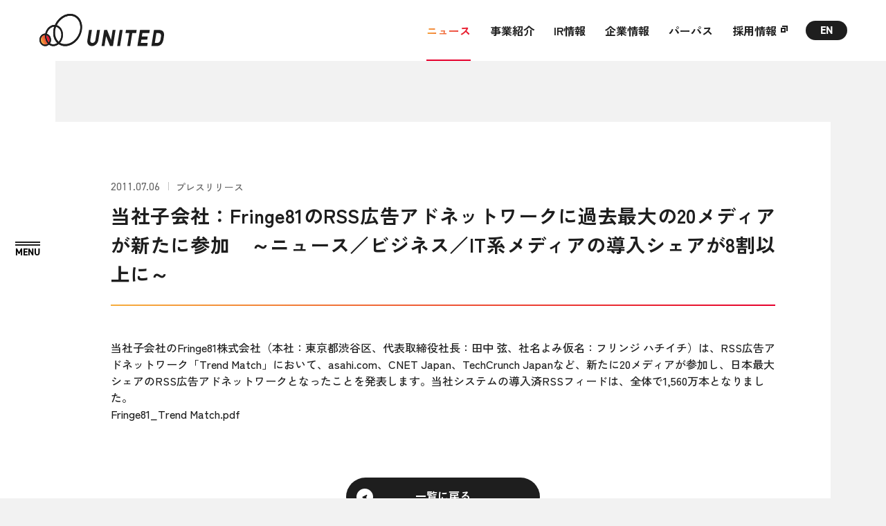

--- FILE ---
content_type: text/html
request_url: https://united.jp/news/release/fringe81rss20it8.html
body_size: 6435
content:
<!DOCTYPE html>
<html lang="ja">
<head>
<meta charset="UTF-8">
<!-- Google tag (gtag.js) -->
<script async src="https://www.googletagmanager.com/gtag/js?id=G-37EYQM69B4"></script>
<script>
  window.dataLayer = window.dataLayer || [];
  function gtag(){dataLayer.push(arguments);}
  gtag('js', new Date());

  gtag('config', 'G-37EYQM69B4');
</script>
<title>     当社子会社：Fringe81のRSS広告アドネットワークに過去最大の20メディアが新たに参加　～ニュース／ビジネス／IT系メディアの導入シェアが8割以上に～   | ユナイテッド株式会社</title>
<meta name="robots" content="index, follow">
<meta name="format-detection" content="telephone=no, email=yes">
<meta name="viewport" content="width=device-width,initial-scale=1">

<meta name="description" content="当社子会社のFringe81株式会社（本社：東京都渋谷区、代表取締役社長：田中 ...">

<meta property="og:type" content="article">
<meta property="og:title" content="     当社子会社：Fringe81のRSS広告アドネットワークに過去最大の20メディアが新たに参加　～ニュース／ビジネス／IT系メディアの導入シェアが8割以上に～  ">
<meta property="og:site_name" content="ユナイテッド株式会社">
<meta property="og:url" content="https://united.jp/news/release/fringe81rss20it8.html">
<meta property="og:image" content="https://united.jp/img/common/share.png?v=260115222944">
<meta property="og:description" content="当社子会社のFringe81株式会社（本社：東京都渋谷区、代表取締役社長：田中 ...">

<meta name="twitter:card" content="summary_large_image">
<meta name="twitter:image" content="https://united.jp/img/common/share.png?v=260115222944">
<link rel="canonical" href="https://united.jp/news/release/fringe81rss20it8.html" />

<link rel="icon" href="/favicon.ico" sizes="any">
<link rel="icon" type="image/svg+xml" href="/img/common/icon.svg">
<link rel="apple-touch-icon" href="/apple-touch-icon.png" />
<link rel="manifest" href="/manifest.json">

<link rel="preconnect" href="https://fonts.googleapis.com">
<link rel="preconnect" href="https://fonts.gstatic.com" crossorigin>
<link href="https://fonts.googleapis.com/css2?family=Zen+Kaku+Gothic+New:wght@400;500;700&display=swap" rel="stylesheet">
<link rel="stylesheet" href="https://use.typekit.net/xes3yuy.css">
<link rel="stylesheet" href="/css/styles.css?v=260115222944">
<script src="/js/main.bundle.js?v=260115222944" defer></script>
<script>console.log(' ');</script>

<script type="application/ld+json">
{
  "@context": "http://schema.org",
  "@type": "BreadcrumbList",
  "itemListElement": [
    {
      "@type": "ListItem",
      "position": "1",
      "name": "ユナイテッド株式会社",
      "item": "https://united.jp/"
    },
    {
      "@type": "ListItem",
      "position": "2",
      "name": "ニュース",
      "item": "https://united.jp/news/"
    },

    {
      "@type": "ListItem",
      "position": "3",
      "name": "プレスリリース",
      "item": "https://united.jp/news/release/"
    },

    {
      "@type": "ListItem",
      "position": "4",
      "name": "     当社子会社：Fringe81のRSS広告アドネットワークに過去最大の20メディアが新たに参加　～ニュース／ビジネス／IT系メディアの導入シェアが8割以上に～  ",
      "item": "https://united.jp/news/release/fringe81rss20it8.html"
    }
  ]
}
</script>


</head>
<body>

<div class="c-symbol"> <svg aria-hidden="true" style="position: absolute; width: 0; height: 0; overflow: hidden;"> <defs> <linearGradient id="gradient1"> <stop offset="0%" stop-color="#F6AD3C"/> <stop offset="100%" stop-color="#E6002D"/> </linearGradient> <symbol id="icon-arrow" viewBox="0 0 13 14" fill="none"><path fill-rule="evenodd" clip-rule="evenodd" d="M3.35824 7L0.626252 11.5923L2.03601 13.1437L12.1073 7.98199V6.01801L2.03601 0.856264L0.626252 2.40775L3.35824 7Z" fill="#1E1E1E"/></symbol> <symbol id="icon-arrow-white" viewBox="0 0 13 14" fill="none"><path fill-rule="evenodd" clip-rule="evenodd" d="M3.35824 7L0.626252 11.5923L2.03601 13.1437L12.1073 7.98199V6.01801L2.03601 0.856264L0.626252 2.40775L3.35824 7Z" fill="#FFF"/></symbol> <symbol id="icon-arrow-black" viewBox="0 0 13 14" fill="none"><path fill-rule="evenodd" clip-rule="evenodd" d="M3.35824 7L0.626252 11.5923L2.03601 13.1437L12.1073 7.98199V6.01801L2.03601 0.856264L0.626252 2.40775L3.35824 7Z" fill="#1E1E1E"/></symbol> <symbol id="icon-arrow-gradient" viewBox="0 0 13 14" fill="none"><path fill-rule="evenodd" clip-rule="evenodd" d="M3.35824 7L0.626252 11.5923L2.03601 13.1437L12.1073 7.98199V6.01801L2.03601 0.856264L0.626252 2.40775L3.35824 7Z" fill="url(#gradient1)"/></symbol> <symbol id="icon-arrow-circle" viewBox="0 0 36 36" fill="none"><circle cx="18" cy="18" r="16" stroke="url(#gradient1)" stroke-width="2"/></symbol> <symbol id="icon-arrow-white-bottom" viewBox="0 0 14 12" fill="none"><path fill-rule="evenodd" clip-rule="evenodd" d="M7 2.858 2.408.126.856 1.536l5.162 10.071h1.964l5.162-10.071-1.552-1.41L7 2.858Z" fill="#fff"/></symbol> <symbol id="icon-arrow-black-bottom" viewBox="0 0 14 12" fill="none"><path fill-rule="evenodd" clip-rule="evenodd" d="M7 2.858 2.408.126.856 1.536l5.162 10.071h1.964l5.162-10.071-1.552-1.41L7 2.858Z" fill="#1E1E1E"/></symbol> <symbol id="icon-arrow-gradient-bottom" viewBox="0 0 14 12" fill="none"><path fill-rule="evenodd" clip-rule="evenodd" d="M7 2.858 2.408.126.856 1.536l5.162 10.071h1.964l5.162-10.071-1.552-1.41L7 2.858Z" fill="url(#gradient1)"/></symbol> <symbol id="icon-button-circle" viewBox="0 0 24 25" fill="none"><path fill-rule="evenodd" clip-rule="evenodd" d="M22.0003 12.1333C22.0003 17.6561 17.5231 22.1333 12.0003 22.1333C7.89964 22.1333 4.37548 19.6651 2.83237 16.1333H0.683106C2.33045 20.7941 6.77541 24.1333 12.0003 24.1333C18.6277 24.1333 24.0003 18.7607 24.0003 12.1333C24.0003 5.50588 18.6277 0.133301 12.0003 0.133301C6.77541 0.133301 2.33045 3.47253 0.683105 8.1333H2.83237C4.37548 4.60149 7.89964 2.1333 12.0003 2.1333C17.5231 2.1333 22.0003 6.61045 22.0003 12.1333Z" fill="currentColor"/></symbol> <symbol id="icon-button-arrow" viewBox="0 0 25 9" fill="none"><path d="M24 4.1333H0" stroke="currentColor" stroke-width="2"/><path fill-rule="evenodd" clip-rule="evenodd" d="M18.7945 4.1333L17 6.92774L18.1825 8.1333L25 4.89635V3.37026L18.1825 0.133301L17 1.33886L18.7945 4.1333Z" fill="currentColor"/></symbol> <symbol id="icon-button-arrow-gradient" viewBox="0 0 25 9" fill="none"><path d="M24 4.1333H0" stroke="currentColor" stroke-width="2"/><path fill-rule="evenodd" clip-rule="evenodd" d="M18.7945 4.1333L17 6.92774L18.1825 8.1333L25 4.89635V3.37026L18.1825 0.133301L17 1.33886L18.7945 4.1333Z" fill="currentColor"/></symbol> <symbol id="icon-target" viewBox="0 0 8 8" fill="none"><rect x="0.5" y="2.5" width="5" height="5" stroke="currentColor"/><polygon points="7 0 2 0 2 1 7 1 7 6 8 6 8 1 8 0 7 0" fill="currentColor"/></symbol> <symbol id="icon-target-black" viewBox="0 0 8 8" fill="none"><rect x="0.5" y="2.5" width="5" height="5" stroke="#1E1E1E"/><polygon points="7 0 2 0 2 1 7 1 7 6 8 6 8 1 8 0 7 0" fill="#1E1E1E"/></symbol> <symbol id="icon-target-white" viewBox="0 0 8 8" fill="none"><rect x="0.5" y="2.5" width="5" height="5" stroke="#fff"/><polygon points="7 0 2 0 2 1 7 1 7 6 8 6 8 1 8 0 7 0" fill="#fff"/></symbol> <symbol id="icon-target-gradient" viewBox="0 0 8 8" fill="none"><rect x="0.5" y="2.5" width="5" height="5" stroke="url(#gradient1)"/><polygon points="7 0 2 0 2 1 7 1 7 6 8 6 8 1 8 0 7 0" fill="url(#gradient1)"/></symbol> <symbol id="icon-target-bold" viewBox="0 0 10 10" fill="none"><rect x="1" y="3.99982" width="5" height="5" stroke="currentColor" stroke-width="2"/><path d="M2 1.00006H9V8.00006" stroke="currentColor" stroke-width="2"/></symbol> <symbol id="icon-target-bold-black" viewBox="0 0 10 10" fill="none"><rect x="1" y="3.99982" width="5" height="5" stroke="#1E1E1E" stroke-width="2"/><path d="M2 1.00006H9V8.00006" stroke="#1E1E1E" stroke-width="2"/></symbol> <symbol id="icon-target-bold-white" viewBox="0 0 10 10" fill="none"><rect x="1" y="3.99982" width="5" height="5" stroke="#fff" stroke-width="2"/><path d="M2 1.00006H9V8.00006" stroke="#fff" stroke-width="2"/></symbol> <symbol id="icon-target-bold-gradient" viewBox="0 0 10 10" fill="none"><rect x="1" y="3.99982" width="5" height="5" stroke="url(#gradient1)" stroke-width="2"/><path d="M2 1.00006H9V8.00006" stroke="url(#gradient1)" stroke-width="2"/></symbol> <symbol id="icon-facebook" viewBox="0 0 10 17" fill="none"><path d="M6.22979 16.6948V9.38141H8.80568L9.29362 6.36558H6.22979V4.40528C6.22979 3.58669 6.66099 2.76811 8.03405 2.76811H9.41844V0.215417C9.41844 0.215417 8.17021 0 6.96738 0C4.44823 0 2.81418 1.45407 2.81418 4.07138V6.37635H0V9.39219H2.81418V16.7056L6.22979 16.6948Z" fill="currentColor"/></symbol> <symbol id="icon-twitter" viewBox="0 0 16 13" fill="none"><path d="M5.03168 12.992C11.0694 12.992 14.3718 7.99424 14.3718 3.66016C14.3718 3.51808 14.3686 3.37664 14.3622 3.23584C15.0029 2.77312 15.5603 2.1952 16 1.53792C15.4118 1.79904 14.7789 1.97504 14.1146 2.0544C14.7923 1.64864 15.3126 1.00608 15.5578 0.24C14.9235 0.61568 14.2208 0.88896 13.4733 1.03616C12.8749 0.39872 12.0218 0 11.0778 0C9.26464 0 7.79456 1.4688 7.79456 3.27936C7.79456 3.53664 7.82336 3.78688 7.87968 4.02688C5.15136 3.88992 2.73216 2.58496 1.1136 0.60032C0.83136 1.0848 0.6688 1.648 0.6688 2.24896C0.6688 3.38688 1.24864 4.39168 2.12928 4.9792C1.59104 4.96256 1.0848 4.81472 0.64256 4.56896C0.64192 4.5824 0.64192 4.59648 0.64192 4.61056C0.64192 6.19904 1.77344 7.52512 3.27552 7.82592C2.99968 7.9008 2.70976 7.94112 2.41024 7.94112C2.19904 7.94112 1.99296 7.92 1.79328 7.88224C2.2112 9.18528 3.42272 10.1338 4.86016 10.16C3.73632 11.04 2.32128 11.5642 0.78336 11.5642C0.5184 11.5642 0.25728 11.5488 0 11.5187C1.4528 12.4486 3.1776 12.992 5.03168 12.992Z" fill="currentColor"/></symbol> <symbol id="icon-download" viewBox="0 0 12 17.1"><path d="M0 16.1h12" fill="none" stroke="#fff" stroke-miterlimit="10" stroke-width="2"/><path d="M6 7.91 3.602 6.458 2.8 7.2l2.692 5.347h1.016L9.2 7.2l-.802-.742L6 7.91Z" fill="#fff" fill-rule="evenodd"/><path d="M6 0v8" fill="none" stroke="#fff" stroke-miterlimit="10" stroke-width="2"/></symbol> <symbol id="icon-download-black" viewBox="0 0 12 17.1"><path d="M0 16.1h12" fill="none" stroke="#1e1e1e" stroke-miterlimit="10" stroke-width="2"/><path d="M6 7.91 3.602 6.458 2.8 7.2l2.692 5.347h1.016L9.2 7.2l-.802-.742L6 7.91Z" fill="#1e1e1e" fill-rule="evenodd"/><path d="M6 0v8" fill="none" stroke="#1e1e1e" stroke-miterlimit="10" stroke-width="2"/></symbol> <clipPath id="clip-target-bold"><path fill-rule="evenodd" clip-rule="evenodd" d="M5 4.99976H2V7.99976H5V4.99976ZM0 2.99976V9.99976H7V2.99976H0Z"/><path fill-rule="evenodd" clip-rule="evenodd" d="M8 2H2V0H10V8H8V2Z" /></clipPath> </defs> </svg> </div> 
<header class="l-header">
  <p class="l-header__logo"><a href="/"><img src="/img/common/logo_bk.svg" alt="ユナイテッド株式会社" width="181" height="47"></a></p>
  <div class="l-header__content">
    <nav class="l-header__nav">
      <ul class="l-header__nav-list">
        <li class="l-header__nav-item l-header__nav-item--current"><a href="/news/">ニュース</a></li>
        <li class="l-header__nav-item"><a href="/business/">事業紹介</a>
          <ul class="l-header__nav-child">
            <li><a href="/business/education/" class="c-over-line"><span class="line">教育事業</span></a></li>
            <li><a href="/business/hr/" class="c-over-line"><span class="line">人材マッチング事業</span></a></li>
            <li><a href="/business/investment/" class="c-over-line"><span class="line">投資事業</span></a></li>
            <li><a href="/business/profitable/" class="c-over-line"><span class="line">収益期待事業</span></a></li>
          </ul>
        </li>
        <li class="l-header__nav-item"><a href="/ir/">IR情報</a>
          <ul class="l-header__nav-child">
            <li><a href="/ir/ir-release/" class="c-over-line"><span class="line">IRニュース</span></a></li>
            <li><a href="/ir/note/" class="c-over-line"><span class="line">IRノート</span></a></li>
            <li><a href="/ir/library/" class="c-over-line"><span class="line">IRライブラリ</span></a></li>
            <li><a href="/ir/calendar/" class="c-over-line"><span class="line">IRカレンダー</span></a></li>
            <li><a href="/ir/stockinfo/" class="c-over-line"><span class="line">株式情報</span></a></li>
            <li><a href="/ir/notice/" class="c-over-line"><span class="line">電子公告</span></a></li>
            <li><a href="/ir/disclaimer/" class="c-over-line"><span class="line">免責事項</span></a></li>
            <li><a href="/ir/finance/" class="c-over-line"><span class="line">業績・財務データ</span></a></li>
            <li><a href="/ir/policy/" class="c-over-line"><span class="line">IRポリシー</span></a></li>
            <li><a href="/ir/faq/" class="c-over-line"><span class="line">よくあるご質問</span></a></li>
          </ul>
        </li>
        <li class="l-header__nav-item"><a href="/company/">企業情報</a>
          <ul class="l-header__nav-child">
            <li><a href="/company/outline/" class="c-over-line"><span class="line">会社概要</span></a></li>
            <li><a href="/company/officer/" class="c-over-line"><span class="line">役員紹介</span></a></li>
            <li><a href="/company/associated/" class="c-over-line"><span class="line">グループ会社</span></a></li>
            <li><a href="/company/access/" class="c-over-line"><span class="line">アクセスマップ</span></a></li>
            <li><a href="/company/history/" class="c-over-line"><span class="line">沿革</span></a></li>
          </ul>
        </li>
        <li class="l-header__nav-item"><a href="/about/">パーパス</a></li>
        <li class="l-header__nav-item"><a href="https://recruit.united.jp/" target="_blank" rel="noopener noreferrer">採用情報</a>
          <ul class="l-header__nav-child">
            <li><a href="https://recruit.united.jp/" target="_blank" class="c-over-line"><span class="line">新卒採用</span></a></li>
            <li><a href="https://hrmos.co/pages/united/jobs" target="_blank" class="c-over-line"><span class="line">中途採用</span></a></li>
          </ul>
        </li>
      </ul>
      <div class="l-header__search-box c-search-box"><form method="get" action="/mt/mt-search.cgi">
<input type="text"  name="search" value="" placeholder="Search" />
<input type="hidden" name="IncludeBlogs" value="2,3">
<input type="hidden" name="ExcludeBlogs" value="4" />
<input type="hidden" name="blog_id" value="2" />
<input type="submit" value="" />
</form></div>
      <ul class="l-header__lang-list c-lang-list">
        <li class="c-lang-list__item c-lang-list__item--ja is-active"><a href="/">JP</a></li>
        <li class="c-lang-list__item c-lang-list__item--en"><a href="/en/">EN</a></li>
      </ul>
    </nav>
  </div>
</header>

<div class="l-drawer">
  <nav id="drawerNav" class="l-drawer-nav" aria-hidden="true">
    <div class="l-drawer-nav__wrapper">
      <div class="l-drawer-nav__inner">
        <div class="l-drawer-nav__upper">
          <ul class="l-drawer-nav__links-list">
            <li class="l-drawer-nav__links-item u-sp">
              <div class="c-search-box c-search-box--open"><form method="get" action="/mt/mt-search.cgi">
<input type="text"  name="search" value="" placeholder="Search" />
<input type="hidden" name="IncludeBlogs" value="2,3">
<input type="hidden" name="ExcludeBlogs" value="4" />
<input type="hidden" name="blog_id" value="2" />
<input type="submit" value="" />
</form></div>
            </li>
            <li class="l-drawer-nav__links-item">
              <div class="l-drawer-nav__links-title"><a href="/news/">
                <span class="ja">ニュース</span>
                <span class="icon"><span class="c-arrow-circle">
  <span class="c-arrow-circle__circle"><svg width="36" height="36"><use xlink:href="#icon-arrow-circle"></use></svg></span>
  <span class="c-arrow-circle__arrow-wrapper">
    <span class="c-arrow-circle__arrow"><svg width="13" height="14"><use xlink:href="#icon-arrow-gradient"></use></svg></span>
    <span class="c-arrow-circle__arrow"><svg width="13" height="14"><use xlink:href="#icon-arrow"></use></svg></span>
  </span>
</span></span>
              </a></div>
            </li>
            <li class="l-drawer-nav__links-item">
              <div class="l-drawer-nav__links-title"><a href="/business/">
                <span class="ja">事業紹介</span>
                <span class="icon"><span class="c-arrow-circle">
  <span class="c-arrow-circle__circle"><svg width="36" height="36"><use xlink:href="#icon-arrow-circle"></use></svg></span>
  <span class="c-arrow-circle__arrow-wrapper">
    <span class="c-arrow-circle__arrow"><svg width="13" height="14"><use xlink:href="#icon-arrow-gradient"></use></svg></span>
    <span class="c-arrow-circle__arrow"><svg width="13" height="14"><use xlink:href="#icon-arrow"></use></svg></span>
  </span>
</span></span>
              </a></div>
              <div class="l-drawer-nav__links-link"><a href="/business/education/" class="c-over-line"><span class="line">教育事業</span></a></div>
              <div class="l-drawer-nav__links-link"><a href="/business/hr/" class="c-over-line"><span class="line">人材マッチング事業</span></a></div>
              <div class="l-drawer-nav__links-link"><a href="/business/investment/" class="c-over-line"><span class="line">投資事業</span></a></div>
              <div class="l-drawer-nav__links-link"><a href="/business/profitable/" class="c-over-line"><span class="line">収益期待事業</span></a></div>
            </li>
            <li class="l-drawer-nav__links-item">
              <div class="l-drawer-nav__links-title"><a href="/ir/">
                <span class="ja">IR情報</span>
                <span class="icon"><span class="c-arrow-circle">
  <span class="c-arrow-circle__circle"><svg width="36" height="36"><use xlink:href="#icon-arrow-circle"></use></svg></span>
  <span class="c-arrow-circle__arrow-wrapper">
    <span class="c-arrow-circle__arrow"><svg width="13" height="14"><use xlink:href="#icon-arrow-gradient"></use></svg></span>
    <span class="c-arrow-circle__arrow"><svg width="13" height="14"><use xlink:href="#icon-arrow"></use></svg></span>
  </span>
</span></span>
              </a></div>
              <div class="l-drawer-nav__links-columns">
                <div class="l-drawer-nav__links-column">
                  <div class="l-drawer-nav__links-link"><a href="/ir/ir-release/" class="c-over-line"><span class="line">IRニュース</span></a></div>
                  <div class="l-drawer-nav__links-link"><a href="/ir/note/" class="c-over-line"><span class="line">IRノート</span></a></div>
                  <div class="l-drawer-nav__links-link"><a href="/ir/library/" class="c-over-line"><span class="line">IRライブラリ</span></a></div>
                  <div class="l-drawer-nav__links-link"><a href="/ir/calendar/" class="c-over-line"><span class="line">IRカレンダー</span></a></div>
                  <div class="l-drawer-nav__links-link"><a href="/ir/stockinfo/" class="c-over-line"><span class="line">株式情報</span></a></div>
                </div>
                <div class="l-drawer-nav__links-column">
                  <div class="l-drawer-nav__links-link"><a href="/ir/notice/" class="c-over-line"><span class="line">電子公告</span></a></div>
                  <div class="l-drawer-nav__links-link"><a href="/ir/disclaimer/" class="c-over-line"><span class="line">免責事項</span></a></div>
                  <div class="l-drawer-nav__links-link"><a href="/ir/finance/" class="c-over-line"><span class="line">業績・財務データ</span></a></div>
                  <div class="l-drawer-nav__links-link"><a href="/ir/policy/" class="c-over-line"><span class="line">IRポリシー</span></a></div>
                  <div class="l-drawer-nav__links-link"><a href="/ir/faq/" class="c-over-line"><span class="line">よくあるご質問</span></a></div>
                </div>
              </div>
            </li>
            <li class="l-drawer-nav__links-item">
              <div class="l-drawer-nav__links-title"><a href="/company/">
                <span class="ja">企業情報</span>
                <span class="icon"><span class="c-arrow-circle">
  <span class="c-arrow-circle__circle"><svg width="36" height="36"><use xlink:href="#icon-arrow-circle"></use></svg></span>
  <span class="c-arrow-circle__arrow-wrapper">
    <span class="c-arrow-circle__arrow"><svg width="13" height="14"><use xlink:href="#icon-arrow-gradient"></use></svg></span>
    <span class="c-arrow-circle__arrow"><svg width="13" height="14"><use xlink:href="#icon-arrow"></use></svg></span>
  </span>
</span></span>
              </a></div>
              <div class="l-drawer-nav__links-link"><a href="/company/outline/" class="c-over-line"><span class="line">会社概要</span></a></div>
              <div class="l-drawer-nav__links-link"><a href="/company/officer/" class="c-over-line"><span class="line">役員紹介</span></a></div>
              <div class="l-drawer-nav__links-link"><a href="/company/associated/" class="c-over-line"><span class="line">グループ会社</span></a></div>
              <div class="l-drawer-nav__links-link"><a href="/company/access/" class="c-over-line"><span class="line">アクセスマップ</span></a></div>
              <div class="l-drawer-nav__links-link"><a href="/company/history/" class="c-over-line"><span class="line">沿革</span></a></div>
            </li>
            <li class="l-drawer-nav__links-item">
              <div class="l-drawer-nav__links-title"><a href="/about/">
                <span class="ja">パーパス</span>
                <span class="icon"><span class="c-arrow-circle">
  <span class="c-arrow-circle__circle"><svg width="36" height="36"><use xlink:href="#icon-arrow-circle"></use></svg></span>
  <span class="c-arrow-circle__arrow-wrapper">
    <span class="c-arrow-circle__arrow"><svg width="13" height="14"><use xlink:href="#icon-arrow-gradient"></use></svg></span>
    <span class="c-arrow-circle__arrow"><svg width="13" height="14"><use xlink:href="#icon-arrow"></use></svg></span>
  </span>
</span></span>
              </a></div>
            </li>
            <li class="l-drawer-nav__links-item">
              <div class="l-drawer-nav__links-title"><a href="https://recruit.united.jp/" target="_blank" rel="noopener noreferrer">
                <span class="ja">採用情報</span>
                <span class="icon"><span class="c-arrow-circle">
  <span class="c-arrow-circle__circle"><svg width="32" height="32"><use xlink:href="#icon-arrow-circle"></use></svg></span>
  <span class="c-arrow-circle__target-wrapper c-arrow-circle__target-wrapper--bold">
    <span class="c-arrow-circle__target"><svg width="10" height="10"><use xlink:href="#icon-target-bold-gradient"></use></svg></span>
    <span class="c-arrow-circle__target"><svg width="10" height="10"><use xlink:href="#icon-target-bold"></use></svg></span>
  </span>
</span></span>
              </a></div>
              <div class="l-drawer-nav__links-link"><a href="https://recruit.united.jp/recruitment/" target="_blank" rel="noopener noreferrer" class="c-over-line"><span class="line">新卒採用</span></a></div>
              <div class="l-drawer-nav__links-link"><a href="https://hrmos.co/pages/united/jobs" class="c-over-line" target="_blank" rel="noopener noreferrer"><span class="line">中途採用</span></a></div>
            </li>
          </ul>
        </div>
        <div class="l-drawer-nav__lower">
          <div class="l-drawer-nav__lower-columns">
            <div class="l-drawer-nav__lower-column l-drawer-nav__lower-column--buttons">
              <ul class="l-drawer-nav__lang-list c-lang-list">
                <li class="c-lang-list__item c-lang-list__item--ja is-active"><a href="/">JP</a></li>
                <li class="c-lang-list__item c-lang-list__item--en"><a href="/en/">EN</a></li>
              </ul>
              <div class="l-drawer-nav__search-box c-search-box c-search-box--open"><form method="get" action="/mt/mt-search.cgi">
<input type="text"  name="search" value="" placeholder="Search" />
<input type="hidden" name="IncludeBlogs" value="2,3">
<input type="hidden" name="ExcludeBlogs" value="4" />
<input type="hidden" name="blog_id" value="2" />
<input type="submit" value="" />
</form></div>
            </div>
            <div class="l-drawer-nav__lower-column l-drawer-nav__lower-column--links">
              <div class="l-drawer-nav__privacy-links c-privacy-links">
                <div class="c-privacy-links__link"><a href="/privacy/" class="c-over-line"><span class="line">個人情報保護方針</span></a></div>
                <div class="c-privacy-links__link"><a href="/pc/" class="c-over-line"><span class="line">個人情報の取り扱いについて</span></a></div>
                <div class="c-privacy-links__link"><a href="/privacy/cookie.html" class="c-over-line"><span class="line">クッキーポリシー</span></a></div>
                <div class="c-privacy-links__link"><a href="/contact/" class="c-over-line"><span class="line">お問い合わせ</span></a></div>
                <div class="c-privacy-links__link c-privacy-links__link--facebook"><a href="https://www.facebook.com/UNITED.jp.inc/?locale=ja_JP" target="_blank" rel="noopener noreferrer">Facebook</a></div>
              </div>
              <div class="l-drawer-nav__logo"><a href="/"><img src="/img/common/logo_square_bk.svg" alt="ユナイテッド株式会社"></a></div>
            </div>
          </div>
        </div>
      </div>
    </div>
  </nav>
  <button type="button" id="drawerBtn" class="l-drawer-button" aria-controls="drawerNav" aria-expanded="false" aria-label="MENU">
    <span class="l-drawer-button__lines">
      <span class="l-drawer-button__line"></span>
      <span class="l-drawer-button__line"></span>
    </span>
  </button>
</div>
<main class="l-main">

<div class="p-page p-page--post">
  <div class="c-inner">
    <div class="p-page__content" data-page="news">
      <header class="p-post-header">
        <span class="c-article-meta"><time datetime="2026-01-15T22:29:44+09:00">2011.07.06</time><span class="category">プレスリリース</span></span>
        <h1 class="p-post-header__title">     当社子会社：Fringe81のRSS広告アドネットワークに過去最大の20メディアが新たに参加　～ニュース／ビジネス／IT系メディアの導入シェアが8割以上に～  </h1>
      </header>
      <div class="p-post-content">
        <article class="p-post-article">
当社子会社のFringe81株式会社（本社：東京都渋谷区、代表取締役社長：田中 弦、社名よみ仮名：フリンジ ハチイチ）は、RSS広告アドネットワーク「Trend Match」において、asahi.com、CNET Japan、TechCrunch Japanなど、新たに20メディアが参加し、日本最大シェアのRSS広告アドネットワークとなったことを発表します。当社システムの導入済RSSフィードは、全体で1,560万本となりました。
<div class="pdfLink"><a href="/ja/files/Fringe81_Trend%20Match.pdf">Fringe81_Trend Match.pdf</a></div>
        </article>
        <div class="p-post-content__button">
          <a class="c-button c-button--lg c-button--reverse" href="/news/"><span class="c-button__text">一覧に戻る</span>
<span class="c-button__icon"><span class="c-button__circle"><span class="c-button__arrow">
  <svg class="c-button__svg"><use xlink:href="#icon-arrow"></use></svg>
  <svg class="c-button__svg"><use xlink:href="#icon-arrow-gradient"></use></svg>
</span></span></span></a>
        </div>
      </div>
    </div>
  </div>
  <div class="p-page__breadcrumbs">
    <div class="c-breadcrumbs">
      <ol class="c-breadcrumbs__list" itemscope itemtype="http://schema.org/BreadcrumbList">
        <li class="c-breadcrumbs__item c-breadcrumbs__item--home" itemprop="itemListElement"  itemscope  itemtype="http://schema.org/ListItem">
          <a itemprop="item" href="/"><span itemprop="name">トップ</span></a>
          <meta itemprop="position" content="1">
        </li>
        <li class="c-breadcrumbs__item" itemprop="itemListElement"  itemscope  itemtype="http://schema.org/ListItem">
          <a itemprop="item" href="/news/"><span itemprop="name">ニュース</span></a>
          <meta itemprop="position" content="2">
        </li>

        <li class="c-breadcrumbs__item" itemprop="itemListElement"  itemscope  itemtype="http://schema.org/ListItem">
          <a itemprop="item" href="/news/release/"><span itemprop="name">プレスリリース</span></a>
          <meta itemprop="position" content="3">
        </li>

        <li class="c-breadcrumbs__item" itemprop="itemListElement"  itemscope  itemtype="http://schema.org/ListItem">
          <span itemprop="item"><span itemprop="name">     当社子会社：Fringe81のRSS広告アドネットワークに過去最大の20メディアが新たに参加　～ニュース／ビジネス／IT系メディアの導入シェアが8割以上に～  </span></span>
          <meta itemprop="position" content="4">
        </li>
      </ol>
    </div>
  </div>
</div>

</main>
<footer class="l-footer">
  <div class="l-footer__pagetop">
    <div id="pageTop">
      <a href="#top" aria-label="ページトップ">
        <span class="text">PAGETOP</span>
        <span class="icon u-pc"><span class="c-arrow-circle">
  <span class="c-arrow-circle__circle"><svg width="36" height="36"><use xlink:href="#icon-arrow-circle"></use></svg></span>
  <span class="c-arrow-circle__arrow-wrapper">
    <span class="c-arrow-circle__arrow"><svg width="13" height="14"><use xlink:href="#icon-arrow-gradient"></use></svg></span>
    <span class="c-arrow-circle__arrow"><svg width="13" height="14"><use xlink:href="#icon-arrow"></use></svg></span>
  </span>
</span></span>
        <span class="icon u-sp"><span class="c-arrow-circle c-arrow-circle--reverse">
  <span class="c-arrow-circle__circle"><svg width="32" height="32"><use xlink:href="#icon-arrow-circle"></use></svg></span>
  <span class="c-arrow-circle__arrow-wrapper">
    <span class="c-arrow-circle__arrow"><svg width="13" height="14"><use xlink:href="#icon-arrow-gradient"></use></svg></span>
    <span class="c-arrow-circle__arrow"><svg width="13" height="14"><use xlink:href="#icon-arrow-white"></use></svg></span>
  </span>
</span></span>
      </a>
    </div>
  </div>
  <div class="l-footer__upper">
    <div class="l-footer__inner">
      <div class="l-footer__logo u-sp"><a href="/"><img src="/img/common/logo_wh.svg" alt="ユナイテッド株式会社"></a></div>
        <div id="accordion" class="l-footer__links">
          <div class="l-footer__links-item l-footer__links-item--news">
            <div class="l-footer__links-title l-footer__links-title--news"><a href="/news/" class="c-over-line"><span class="line">ニュース</span></a></div>
          </div>
          <div class="l-footer__links-item">
            <js-accordion>
              <div slot="title" class="l-footer__links-title">
                <a href="/business/" class="c-over-line"><span class="line">事業紹介</span></a>
              </div>
              <div slot="body" class="js-accordion__body">
                <div class="l-footer__links-link"><a href="/business/education/" class="c-over-line"><span class="line">教育事業</span></a></div>
                <div class="l-footer__links-link"><a href="/business/hr/" class="c-over-line"><span class="line">人材マッチング事業</span></a></div>
                <div class="l-footer__links-link"><a href="/business/investment/" class="c-over-line"><span class="line">投資事業</span></a></div>
                <div class="l-footer__links-link"><a href="/business/profitable/" class="c-over-line"><span class="line">収益期待事業</span></a></div>
              </div>
            </js-accordion>
          </div>
          <div class="l-footer__links-item">
            <js-accordion>
              <div slot="title" class="l-footer__links-title">
                <a href="/ir/" class="c-over-line"><span class="line">IR情報</span></a>
              </div>
              <div slot="body" class="js-accordion__body">
                <div class="l-footer__links-link"><a href="/ir/ir-release/" class="c-over-line"><span class="line">IRニュース</span></a></div>
                <div class="l-footer__links-link"><a href="/ir/note/" class="c-over-line"><span class="line">IRノート</span></a></div>
                <div class="l-footer__links-link"><a href="/ir/library/" class="c-over-line"><span class="line">IRライブラリ</span></a></div>
                <div class="l-footer__links-link"><a href="/ir/calendar/" class="c-over-line"><span class="line">IRカレンダー</span></a></div>
                <div class="l-footer__links-link"><a href="/ir/stockinfo/" class="c-over-line"><span class="line">株式情報</span></a></div>
                <div class="l-footer__links-link"><a href="/ir/notice/" class="c-over-line"><span class="line">電子公告</span></a></div>
                <div class="l-footer__links-link"><a href="/ir/disclaimer/" class="c-over-line"><span class="line">免責事項</span></a></div>
                <div class="l-footer__links-link"><a href="/ir/finance/" class="c-over-line"><span class="line">業績・財務データ</span></a></div>
                <div class="l-footer__links-link"><a href="/ir/policy/" class="c-over-line"><span class="line">IRポリシー</span></a></div>
                <div class="l-footer__links-link"><a href="/ir/faq/" class="c-over-line"><span class="line">よくあるご質問</span></a></div>
              </div>
            </js-accordion>
          </div>
          <div class="l-footer__links-item">
            <js-accordion>
              <div slot="title" class="l-footer__links-title">
                <a href="/company/" class="c-over-line"><span class="line">企業情報</span></a>
              </div>
              <div slot="body" class="js-accordion__body">
                <div class="l-footer__links-link"><a href="/company/outline/" class="c-over-line"><span class="line">会社概要</span></a></div>
                <div class="l-footer__links-link"><a href="/company/officer/" class="c-over-line"><span class="line">役員紹介</span></a></div>
                <div class="l-footer__links-link"><a href="/company/associated/" class="c-over-line"><span class="line">グループ会社</span></a></div>
                <div class="l-footer__links-link"><a href="/company/access/" class="c-over-line"><span class="line">アクセスマップ</span></a></div>
                <div class="l-footer__links-link"><a href="/company/history/" class="c-over-line"><span class="line">沿革</span></a></div>
              </div>
            </js-accordion>
          </div>
          <div class="l-footer__links-item">
            <div slot="title" class="l-footer__links-title">
              <a href="/about/" class="c-over-line"><span class="line">パーパス</span></a>
            </div>
          </div>
          <div class="l-footer__links-item">
            <js-accordion>
              <div slot="title" class="l-footer__links-title">
              <a href="https://recruit.united.jp/" target="_blank" rel="noopener noreferrer" class="c-over-line"><span class="line">採用情報</span></a>
              </div>
              <div slot="body" class="js-accordion__body">
                <div class="l-footer__links-link"><a href="https://recruit.united.jp/" target="_blank" rel="noopener noreferrer" class="c-over-line"><span class="line">新卒採用</span></a></div>
                <div class="l-footer__links-link"><a href="https://hrmos.co/pages/united/jobs" target="_blank" rel="noopener noreferrer" class="c-over-line"><span class="line">中途採用</span></a></div>
              </div>
            </js-accordion>
          </div>
        </div>
      </div>
  </div>
  <div class="l-footer__lower">
    <div class="l-footer__lower-links c-privacy-links">
      <div class="c-privacy-links__link"><a href="/privacy/" class="c-over-line"><span class="line">個人情報保護方針</span></a></div>
      <div class="c-privacy-links__link"><a href="/pc/" class="c-over-line"><span class="line">個人情報の取り扱いについて</span></a></div>
      <div class="c-privacy-links__link"><a href="/privacy/cookie.html" class="c-over-line"><span class="line">クッキーポリシー</span></a></div>
      <div class="c-privacy-links__link"><a href="/contact/" class="c-over-line"><span class="line">お問い合わせ</span></a></div>
      <div class="c-privacy-links__link c-privacy-links__link--facebook"><a href="https://www.facebook.com/UNITED.jp.inc/?locale=ja_JP" target="_blank" rel="noopener noreferrer">Facebook</a></div>
    </div>
    <div class="l-footer__copy-area">
      <div class="l-footer__logo u-pc"><a href="/"><img src="/img/common/logo_square_wh.svg" alt="ユナイテッド株式会社" width="88" height="81" loading="lazy"></a></div>
      <div class="l-footer__copyright">© UNITED, inc. All rights reserved.</div>
      <div class="l-footer__pmark"><a href="https://privacymark.jp/" target="_blank" rel="noopener noreferrer"><img src="/img/common/logo_pmark.png" alt="プライバシーマーク 登録番号:280006" width="128" height="128" loading="lazy"></a></div>
    </div>
  </div>
</footer>

</body>
</html>

--- FILE ---
content_type: image/svg+xml
request_url: https://united.jp/img/common/icon_target_gray.svg
body_size: 226
content:
<svg width="8" height="8" viewBox="0 0 8 8" fill="none" xmlns="http://www.w3.org/2000/svg">
<rect x="0.5" y="2.5" width="5" height="5" stroke="#666"/>
<polygon points="7 0 2 0 2 1 7 1 7 6 8 6 8 1 8 0 7 0" fill="#666"/>
</svg>


--- FILE ---
content_type: image/svg+xml
request_url: https://united.jp/img/common/logo_square_wh.svg
body_size: 5843
content:
<svg width="88" height="81" viewBox="0 0 88 81" fill="none" xmlns="http://www.w3.org/2000/svg">
<g clip-path="url(#clip0_1091_371)">
<path d="M36.9399 80.9607H39.3407L41.506 68.5049H39.1079L36.9399 80.9607Z" fill="white"/>
<path d="M43.8472 70.9357H47.0577L45.314 80.9607H47.7122L49.4558 70.9357H52.6663L53.088 68.5049H44.2689L43.8472 70.9357Z" fill="white"/>
<path d="M53.686 80.9607H61.7808L62.2025 78.5298H56.5085L56.956 75.9495H61.8067L62.2284 73.5187H57.3803L57.8279 70.9357H63.5245L63.9462 68.5049H55.854L53.686 80.9607Z" fill="white"/>
<path d="M31.9058 76.2511L28.6462 68.5049H26.248L24.0801 80.9607H26.4808L27.8261 73.2145L31.0883 80.9607H33.4865L35.6544 68.5049H33.2537L31.9058 76.2511Z" fill="white"/>
<path d="M19.0404 76.2852C18.9616 76.9064 18.662 77.4773 18.1976 77.8905C17.7332 78.3038 17.136 78.5311 16.518 78.5298C15.341 78.5298 14.526 77.7431 14.777 76.2852L16.1326 68.5049H13.7318L12.3788 76.2852C11.8873 79.1198 13.5973 80.9607 16.0964 80.9607C17.3873 80.9433 18.6308 80.4649 19.608 79.6097C20.5852 78.7545 21.2334 77.5772 21.4386 76.2852L22.7942 68.5049H20.3934L19.0404 76.2852Z" fill="white"/>
<path d="M71.6859 68.5049H67.4018L65.2339 80.9607H69.518C72.5939 80.9607 74.5989 79.2116 75.181 75.8708L75.5742 73.5973C76.1563 70.2566 74.7645 68.5049 71.6859 68.5049ZM72.7802 75.8708C72.4827 77.5884 71.4867 78.5298 69.9345 78.5298H68.0511L69.3705 70.9252H71.2565C72.8087 70.9252 73.4709 71.8666 73.1709 73.5868L72.7802 75.8708Z" fill="white"/>
<path d="M79.2711 5.68707C73.5952 0.862086 66.0566 -0.981371 58.042 0.49759C50.1516 1.95295 42.7269 6.47375 37.1389 13.2235C35.081 15.7061 33.3328 18.4364 31.9338 21.3525C28.693 21.2379 25.4819 22.0144 22.6412 23.5998C18.1114 26.0779 14.5956 30.2866 12.7433 35.4472C12.4328 36.3172 12.1736 37.2051 11.9672 38.1062H11.9284C10.0143 38.1054 8.12816 38.5717 6.42938 39.4657C4.7306 40.3597 3.26912 41.6552 2.16847 43.2425C1.06782 44.8298 0.360349 46.6624 0.10586 48.5854C-0.14863 50.5083 0.0573407 52.4651 0.706361 54.2903C1.35538 56.1156 2.42838 57.7556 3.83465 59.0718C5.24092 60.388 6.93914 61.3417 8.78577 61.8523C10.6324 62.3629 12.5731 62.4153 14.444 62.0052C16.3148 61.5951 18.0608 60.7345 19.5342 59.4961C22.2616 61.3129 25.4546 62.2793 28.7182 62.2757C31.7234 62.2549 34.6762 61.4753 37.3096 60.0074C38.1379 59.5525 38.934 59.04 39.6923 58.4734C43.5961 60.9803 48.1648 62.2757 53.0491 62.2757C54.8357 62.2729 56.6185 62.1071 58.3757 61.7801C66.2661 60.3221 73.6883 55.8039 79.2763 49.0542C84.8642 42.3045 87.9661 34.1072 88.0126 25.9782C88.0463 17.7207 84.947 10.5147 79.2711 5.68707ZM39.431 53.811C34.5881 49.6888 31.9416 43.4766 31.9804 36.3178C32.0209 32.4351 32.7881 28.5954 34.2414 25.0027C34.78 25.1276 35.3105 25.2861 35.8299 25.4774C39.5733 26.8593 42.5018 29.8356 44.0773 33.8686C45.6786 37.9594 45.6916 42.6349 44.1135 47.0298C43.1767 49.671 41.6809 52.0724 39.7311 54.0654L39.431 53.811ZM19.4049 55.1588C17.8522 53.635 16.6431 51.7886 15.8607 49.7465C14.857 47.1512 14.4672 44.3536 14.7224 41.5781C16.0254 42.0135 17.2121 42.7468 18.1908 43.7214C19.1695 44.6959 19.914 45.8856 20.3666 47.1984C20.8192 48.5112 20.9679 49.9119 20.8012 51.2923C20.6344 52.6726 20.1567 53.9956 19.4049 55.1588ZM11.9258 59.2627C9.59785 59.2555 7.36441 58.3285 5.70006 56.6786C4.0357 55.0287 3.07163 52.786 3.01268 50.4271C2.95373 48.0682 3.80456 45.7789 5.38438 44.0457C6.96419 42.3125 9.14847 41.2721 11.4731 41.1454C11.1448 44.4846 11.6041 47.855 12.8132 50.9789C13.7686 53.4627 15.2433 55.7072 17.1361 57.5582C15.62 58.6688 13.7964 59.2654 11.9258 59.2627ZM24.1081 58.1377C23.2978 57.8371 22.5181 57.4577 21.7798 57.0049C22.8422 55.425 23.5199 53.6124 23.7573 51.7156C23.9947 49.8188 23.7851 47.892 23.1456 46.0932C22.5061 44.2945 21.455 42.6751 20.0785 41.3678C18.7019 40.0606 17.0393 39.1028 15.2268 38.573C15.3925 37.9005 15.592 37.2371 15.8244 36.5853C17.4025 32.1904 20.3776 28.6162 24.1986 26.5236C26.1494 25.4414 28.3139 24.8143 30.5342 24.688C29.1636 28.4063 28.4431 32.3382 28.4051 36.3073C28.3611 44.4495 31.375 51.5663 36.8983 56.3913C36.5232 56.6378 36.1377 56.8764 35.7419 57.0915C31.983 59.1395 27.8515 59.5092 24.1081 58.1299V58.1377ZM76.5263 46.7309C71.4738 52.825 64.7967 56.9027 57.7238 58.2138C52.1462 59.2443 46.8583 58.4393 42.4889 55.9508C44.5647 53.7055 46.1668 51.0545 47.1972 48.16C49.0495 42.9994 49.0263 37.4874 47.1274 32.6362C45.2026 27.7168 41.5912 24.0666 36.9526 22.3568C36.5232 22.1969 36.086 22.0553 35.6591 21.9347C36.84 19.6611 38.259 17.523 39.8915 15.5573C44.9336 9.43954 51.6107 5.36977 58.6836 4.06388C60.2199 3.77811 61.7783 3.63242 63.3402 3.62858C68.4962 3.62858 73.2201 5.28586 76.9609 8.46667C81.8064 12.5863 84.4632 18.7984 84.4141 25.9572C84.383 33.2445 81.5787 40.6183 76.5263 46.723V46.7309Z" fill="white"/>
<path d="M20.8664 50.1903C20.8696 51.9564 20.3604 53.6845 19.4021 55.1595C17.8494 53.6356 16.6403 51.7892 15.8579 49.7471C14.8542 47.1518 14.4644 44.3543 14.7196 41.5787C16.5072 42.1769 18.0633 43.331 19.1668 44.877C20.2703 46.4229 20.865 48.2821 20.8664 50.1903ZM11.4703 41.1382C10.0822 41.2093 8.7295 41.6074 7.51964 42.3009C6.30977 42.9944 5.27602 43.9641 4.50043 45.1332C3.72483 46.3024 3.22874 47.6386 3.05151 49.0359C2.87429 50.4333 3.02082 51.8533 3.47948 53.1832C3.93813 54.5131 4.69628 55.7164 5.69376 56.6975C6.69124 57.6786 7.90059 58.4106 9.22584 58.8353C10.5511 59.26 11.9558 59.3658 13.3284 59.1442C14.701 58.9226 16.0037 58.3798 17.1333 57.5588C15.2396 55.7056 13.7648 53.4583 12.8104 50.9717C11.6013 47.8478 11.142 44.4773 11.4703 41.1382Z" fill="url(#paint0_linear_1091_371)"/>
</g>
<defs>
<linearGradient id="paint0_linear_1091_371" x1="3.65499" y1="53.6621" x2="20.2546" y2="46.8787" gradientUnits="userSpaceOnUse">
<stop stop-color="#F6AD3C"/>
<stop offset="1" stop-color="#E6002D"/>
</linearGradient>
<clipPath id="clip0_1091_371">
<rect width="88" height="80.96" fill="white"/>
</clipPath>
</defs>
</svg>


--- FILE ---
content_type: image/svg+xml
request_url: https://united.jp/img/common/icon_target.svg
body_size: 228
content:
<svg width="8" height="8" viewBox="0 0 8 8" fill="none" xmlns="http://www.w3.org/2000/svg">
<rect x="0.5" y="2.5" width="5" height="5" stroke="white"/>
<polygon points="7 0 2 0 2 1 7 1 7 6 8 6 8 1 8 0 7 0" fill="white"/>
</svg>
